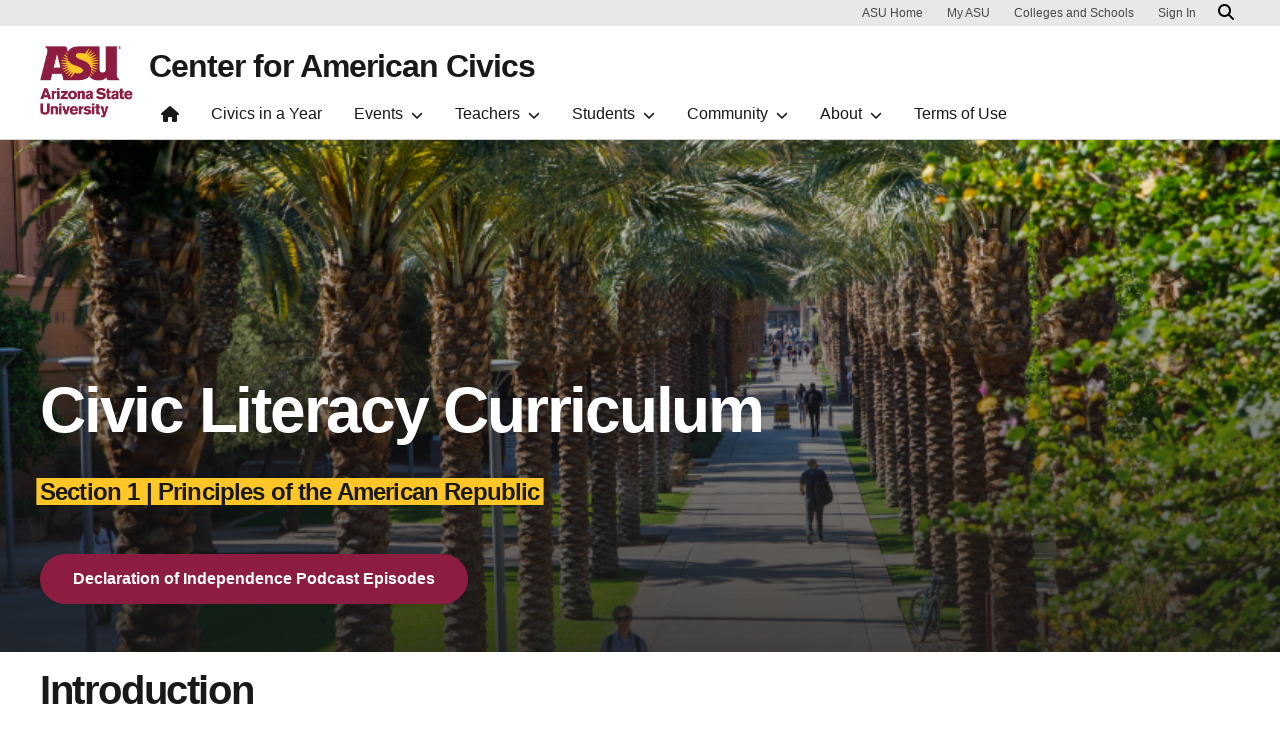

--- FILE ---
content_type: text/html; charset=UTF-8
request_url: https://civics.asu.edu/Civic-Literacy-Curriculum-Section-1?page=1
body_size: 12296
content:
<!DOCTYPE html>
<html lang="en" dir="ltr">
  <head>
    <meta charset="utf-8" />
<noscript><style>form.antibot * :not(.antibot-message) { display: none !important; }</style>
</noscript><script>window.dataLayer = window.dataLayer || [];</script>
<script>
    // Google Tag Manager - GTM-KDWN8Z
    (function(w,d,s,l,i){w[l]=w[l]||[];w[l].push({'gtm.start':
    new Date().getTime(),event:'gtm.js'});var f=d.getElementsByTagName(s)[0],
    j=d.createElement(s),dl=l!='dataLayer'?'&amp;l='+l:'';j.async=true;j.src=
    '//www.googletagmanager.com/gtm.js?id='+i+dl;f.parentNode.insertBefore(j,f);
    })(window,document,'script','dataLayer','GTM-KDWN8Z');
</script>
<link rel="canonical" href="https://civics.asu.edu/Civic-Literacy-Curriculum-Section-1" />
<meta name="Generator" content="Drupal 10 (https://www.drupal.org)" />
<meta name="MobileOptimized" content="width" />
<meta name="HandheldFriendly" content="true" />
<meta name="viewport" content="width=device-width, initial-scale=1.0" />
<link rel="icon" href="/profiles/openclas/favicon.ico" type="image/vnd.microsoft.icon" />

    <meta content="openclas:2.4.10" http-equiv="X-Name-of-Distro" name="cmsversion" />
    <title>Section 1 | Principles of the American Republic | Center for American Civics</title>
    <link rel="stylesheet" media="all" href="/sites/g/files/litvpz456/files/css/css_s5NNWUdIJzoyoFIdv2whVD0h5eifjXwM2l9RqXIpJaQ.css?delta=0&amp;language=en&amp;theme=clas10&amp;include=[base64]" />
<link rel="stylesheet" media="all" href="//cdnjs.cloudflare.com/ajax/libs/animate.css/3.7.0/animate.min.css" />
<link rel="stylesheet" media="all" href="/sites/g/files/litvpz456/files/css/css_QlMK2mtqRUN-PXdY8wOEmv1D_E59goujLLYSYE9xi2A.css?delta=2&amp;language=en&amp;theme=clas10&amp;include=[base64]" />
<link rel="stylesheet" media="all" href="/sites/g/files/litvpz456/files/css/css_YUMGF-SMwu57BoGWfBMsxkOZmqm9boOODhua74_gPjI.css?delta=3&amp;language=en&amp;theme=clas10&amp;include=[base64]" />
<link rel="stylesheet" media="all" href="/sites/g/files/litvpz456/files/css/css_l9oTnPE4ZuUdpWk4JBNYaOTFreQJZ7Dl1wPa4mN3aMo.css?delta=4&amp;language=en&amp;theme=clas10&amp;include=[base64]" />

    <script src="https://use.fontawesome.com/releases/v6.4.2/js/fontawesome.js" defer crossorigin="anonymous"></script>
<script src="https://use.fontawesome.com/releases/v6.4.2/js/brands.js" defer crossorigin="anonymous"></script>
<script src="https://use.fontawesome.com/releases/v6.4.2/js/regular.js" defer crossorigin="anonymous"></script>
<script src="https://use.fontawesome.com/releases/v6.4.2/js/v4-shims.js" defer crossorigin="anonymous"></script>
<script src="https://use.fontawesome.com/releases/v6.4.2/js/solid.js" defer crossorigin="anonymous"></script>

  </head>
  <body class="path-node page-node-type-clc-build-test">
  <div id="header-container"></div>
        
    <!-- Google Tag Manager (noscript) - GTM-KDWN8Z -->
    <noscript><iframe src="//www.googletagmanager.com/ns.html?id=GTM-KDWN8Z"
    height="0" width="0" style="display:none;visibility:hidden"></iframe>
    </noscript>
    <!-- End Google Tag Manager (noscript) - GTM-KDWN8Z -->

      <div class="dialog-off-canvas-main-canvas" data-off-canvas-main-canvas>
    
      <header>
  <div class="asu-header-site-name-wrapper">
        <div class="region region-header">
    <div id="block-clas10-asubrandheader" class="block block-asu-brand block-asu-brand-header">
  
    
      
        <!-- Cookie Consent component will be initialized in this container. -->
        <div id="ws2CookieConsentContainer" class="cookieConsentContainer"></div>
        <!-- Header component will be initialized in this container. -->
        <div id="ws2HeaderContainer"></div>
  </div>

  </div>

  </div>
  </header>
  
<main>

  
    
    <div class="forced-title">
    
  </div>

  <div class="content-top">
    
  </div>

  



  <div id="skip-to-content" class="main-container container-fluid js-quickedit-main-content">
    <div class="row"
        >

                  
      <section class="col-12 no-pad node-type-clc_build_test" aria-label="Main content">
                                                      <div class="highlighted">  <div class="region region-highlighted">
    <div data-drupal-messages-fallback class="hidden"></div>

  </div>
</div>
                  
                                      
                  
                          <a id="main-content"></a>
          <div class="main-content-wrapper ">

                                                                          <div class="region region-content">
    <div id="block-clas10-content" class="block block-system block-system-main-block">
  
    
      
<article class="node node--type-clc-build-test node--view-mode-full">

  
    

  
  <div class="node__content">
      <div  class="clas-full-width">
      <div  class="main-region">
      <div class="block block-layout-builder block-field-blocknodeclc-build-testfield-hero">
  
    
      
  <div class="field field--name-field-hero field--type-entity-reference-revisions field--label-visually_hidden">
    <div class="field__label visually-hidden">Hero</div>
          <div class="field__items">
              <div class="field__item">



    

      
          
  

        
        
            
                    
    
          <div class="uds-hero-md has-btn-row has-btn-row ">
    
              <div class="hero-overlay"></div>
      <img alt="" class="hero card-img-top" src="/sites/g/files/litvpz456/files/styles/banner_width/public/Section%201%20Hero%20.png?itok=wNueL60H">
                   <div class="content text-white">
        <p><h1>Civic Literacy Curriculum</h1><p><span class="black-on-gold"><strong>Section 1 | Principles of the American Republic</strong></span></p></p>
      </div>
                                      <div class="btn-row">
                                                                                                                                                                                                                                                                                                                                                                                                                                                <a href="https://youtube.com/playlist?list=PL81hxwmk76NfJYRGn09D99IBtVAnemszH&amp;feature=shared" data-ga-component="hero" data-ga-event="link" data-ga-action="click" data-ga-name="onclick" data-ga-type="internal link" data-ga-region="main content" data-ga-section="" data-ga-text="Declaration of Independence Podcast Episodes" class="btn btn-default btn-maroon">Declaration of Independence Podcast Episodes</a>
                                                                                          </div>
                          </div>


  </div>
              </div>
      </div>

  </div>

    </div>
    </div>
  <div  class="clas-content-width container">
      <div  class="main-region">
      <div class="block block-layout-builder block-field-blocknodeclc-build-testfield-question">
  
    
      
  <div class="clearfix text-formatted field field--name-field-question field--type-text-with-summary field--label-visually_hidden">
    <div class="field__label visually-hidden">Question</div>
              <div class="field__item"><h2>Introduction</h2><p>The two most important documents in the United States of America are the Declaration of Independence (from 1776) and the United States Constitution (from 1787). The Declaration of Independence lays out the core ideals behind and the political philosophy of the United States. The U.S. Constitution creates practical structures and rules both for the federal government and state governments.</p><p>Both the Declaration and U.S. Constitution can be read in less than an hour, and are essential reading for all citizens. Pocket versions of these texts are widely distributed by civic groups and are an especially convenient way to read them.</p><p><a class="btn btn-primary" href="https://cptl.asu.edu/civic-literacy-curriculum/section1">Section 1 Abridged Study Guide.</a></p></div>
          </div>

  </div>
<div class="block block-layout-builder block-field-blocknodeclc-build-testfield-background-information">
  
    
      
  <div class="clearfix text-formatted field field--name-field-background-information field--type-text-with-summary field--label-visually_hidden">
    <div class="field__label visually-hidden">Question Background Information</div>
              <div class="field__item"><style>
    .box {        border-left: 3px solid #FFC627;
        padding-left: 15px;
        margin-left: 5px;
         box-shadow: 2px 2px 10px #000000;
         height: 100%;
    }
</style></div>
          </div>

  </div>

    </div>
    </div>
  <div  class="clas-full-width">
      <div  class="main-region">
      <div class="block block-layout-builder block-field-blocknodeclc-build-testfield-additional-content">
  
    
      
  <div class="field field--name-field-additional-content field--type-entity-reference-revisions field--label-visually_hidden">
    <div class="field__label visually-hidden">Additional Content</div>
          <div class="field__items">
              <div class="field__item">
<div class="text-dark paragraph paragraph--type--cp-grid background-style-gray paragraph--view-mode--default">
  <div class="paragraph-inner container">

        
    
    
              
    
    
    

          

			<h2 class="field field--name-field-cp-heading field--type-string field--label-hidden section-heading field--item">
			<span>Section 1.1 The U.S. Constitution</span>
		</h2>
	
    
    <div class="row grid-content">
              <div class="col-12 col-md-4 grid-col">
            <div class="text-dark paragraph paragraph--type--cp-text paragraph--view-mode--default background-style-white box">
          <div class="paragraph-inner container">
                          <h3 class="section-heading">Q1+2: Constitutional Government</h3>
          
            <div class="clearfix text-formatted field field--name-field-cp-text field--type-text-long field--label-hidden field__item"><p>The Constitution creates the form of government we have in the United States, which is a constitutional and federal republic.</p><p><a class="btn btn-secondary" href="https://cptl.asu.edu/civic-literacy-curriulum-question-1-question-2">Questions 1 &amp; 2 Guide</a></p></div>
      
        
      </div>
      </div>

        </div>
              <div class="col-12 col-md-4 grid-col">
            <div class="text-dark paragraph paragraph--type--cp-text paragraph--view-mode--default background-style-white box">
          <div class="paragraph-inner container">
                          <h3 class="section-heading">Q3: What does the Constitution do? </h3>
          
            <div class="clearfix text-formatted field field--name-field-cp-text field--type-text-long field--label-hidden field__item"><p>Writing the Constitution was not an easy task. The Founding Fathers knew that the document they would create would shape the future of the nation. They needed to find the right balance between a federal government strong enough for the needs of a growing nation but that also protected decentralized local governance and individual rights. In setting up and defining the powers of the federal government, they created a balance of power by outlining three branches rather than just one. This prevented any one branch from taking control of the other two.</p><p><a class="btn btn-secondary" href="https://cptl.asu.edu/Civic-Literacy-Curriculum-Question-3">Question 3 Guide</a></p></div>
      
        
      </div>
      </div>

        </div>
              <div class="col-12 col-md-4 grid-col">
            <div class="text-dark paragraph paragraph--type--cp-text paragraph--view-mode--default background-style-white box">
          <div class="paragraph-inner container">
                          <h3 class="section-heading">Q4: The U.S. Constitution starts with the words “We the People.” What does “We the People” refer to? </h3>
          
            <div class="clearfix text-formatted field field--name-field-cp-text field--type-text-long field--label-hidden field__item"><p>It is always a good idea to start at the beginning. In this case, we begin with three simple words: We the People, the first three words in the U. S. Constitution. They are a reminder to all that this is a government built by the people, for the people. They are a guide, reminding every generation of Americans that it is the people who govern, not a king, queen or aristocracy.</p><p><a class="btn btn-secondary" href="https://cptl.asu.edu/Civic-Literacy-Curriculum-Question-4">Question 4 Guide</a></p></div>
      
        
      </div>
      </div>

        </div>
              <div class="col-12 col-md-4 grid-col">
            <div class="text-dark paragraph paragraph--type--cp-text paragraph--view-mode--default background-style-white box">
          <div class="paragraph-inner container">
                          <h3 class="section-heading">Q5: How are changes made to the Constitution?</h3>
          
            <div class="clearfix text-formatted field field--name-field-cp-text field--type-text-long field--label-hidden field__item"><p>The Founders wrote the Constitution to ensure that the government remained bound to its principles and promises, but they recognized that to be a lasting document, it would need to be able to change. Thus, they included Article V, which describes the process of making an “amendment”—a change or addition to the Constitution—in which Congress proposes an amendment and the states ratify it.</p><p><a class="btn btn-secondary" href="https://cptl.asu.edu/Civic-Literacy-Curriculum-Question-5">Question 5 Guide</a></p><p>&nbsp;</p></div>
      
        
      </div>
      </div>

        </div>
              <div class="col-12 col-md-4 grid-col">
            <div class="text-dark paragraph paragraph--type--cp-text paragraph--view-mode--default background-style-white box">
          <div class="paragraph-inner container">
                          <h3 class="section-heading">Q7: How many amendments does the Constitution have?</h3>
          
            <div class="clearfix text-formatted field field--name-field-cp-text field--type-text-long field--label-hidden field__item"><p>The Founders recognized that their Constitution, while carefully crafted, may need to be modified at times, and thus made it possible to change it through the Article V amendment process, which has been used 27 times.&nbsp;</p><p><a class="btn btn-secondary" href="https://cptl.asu.edu/Civic-Literacy-Curriculum-Question-7">Question 7 Guide</a></p></div>
      
        
      </div>
      </div>

        </div>
              <div class="col-12 col-md-4 grid-col">
            <div class="text-dark paragraph paragraph--type--cp-text paragraph--view-mode--default background-style-white box">
          <div class="paragraph-inner container">
                          <h3 class="section-heading">Constitution Day Lessons and Podcast!  </h3>
          
            <div class="clearfix text-formatted field field--name-field-cp-text field--type-text-long field--label-hidden field__item"><p>Did you know the US Constitution is shorter than many children's chapter books? At just 4,500 words, it's the world's shortest major constitution—yet it's shaped our nation for 230+ years. Discover more constitutional facts in our latest kid-friendly episode.</p><p>&nbsp;</p><p><a class="btn btn-secondary" href="https://www.buzzsprout.com/2501662/episodes/17661338">Podcast&nbsp;</a></p><p><a class="btn btn-secondary" href="https://docs.google.com/document/d/1NE_PfB8lEQukLoKS5ItlSbKe7sW0RI9vj3rZXMieesw/copy?usp=sharing">Constitution Lesson&nbsp;</a></p></div>
      
        
      </div>
      </div>

        </div>
          </div><!-- .row -->
  </div><!-- .container -->
</div><!-- .paragraph -->
</div>
          <div class="field__item">
<div class="text-dark paragraph paragraph--type--cp-grid background-style-white paragraph--view-mode--default">
  <div class="paragraph-inner container">

        
    
    
              
    
    
    

          

			<h2 class="field field--name-field-cp-heading field--type-string field--label-hidden section-heading field--item">
			<span>Section 1.2 The Bill of Rights</span>
		</h2>
	
    
    <div class="row grid-content">
              <div class="col-12 col-md-4 grid-col">
            <div class="text-dark paragraph paragraph--type--cp-text paragraph--view-mode--default background-style-white box">
          <div class="paragraph-inner container">
                          <h3 class="section-heading">Q6: What do we call the first ten amendments to the Constitution that protect the basic rights of people living in the United States? </h3>
          
            <div class="clearfix text-formatted field field--name-field-cp-text field--type-text-long field--label-hidden field__item"><p>The first ten amendments to the Constitution are known as the Bill of Rights and were ratified in 1791. These amendments limited federal power, both by protecting the rights of individuals and the states.</p><p><a class="btn btn-secondary" href="https://cptl.asu.edu/Civic-Literacy-Curriculum-Question-6">Question 6 Guide</a></p></div>
      
        
      </div>
      </div>

        </div>
          </div><!-- .row -->
  </div><!-- .container -->
</div><!-- .paragraph -->
</div>
          <div class="field__item">
<div class="text-dark paragraph paragraph--type--cp-grid background-style-gray paragraph--view-mode--default">
  <div class="paragraph-inner container">

        
    
    
              
    
    
    

          

			<h2 class="field field--name-field-cp-heading field--type-string field--label-hidden section-heading field--item">
			<span>Section 1.3 The Declaration of Independence</span>
		</h2>
	
    
    <div class="row grid-content">
              <div class="col-12 col-md-4 grid-col">
            <div class="text-dark paragraph paragraph--type--cp-text paragraph--view-mode--default background-style-white box">
          <div class="paragraph-inner container">
                          <h3 class="section-heading">Q8+Q9: Declaring Independence</h3>
          
            <div class="clearfix text-formatted field field--name-field-cp-text field--type-text-long field--label-hidden field__item"><p>In 1776 the Declaration of Independence announced the independence of the 13 colonies from Great Britain. This was because, according to the Declaration, humans are “endowed by their Creator” with “certain unalienable rights,” especially “life, liberty, and the pursuit of happiness,” and Great Britain was not respecting the natural rights of the colonists. The Declaration explains that the very purpose of government is to protect these rights. Furthermore, it says that the people have the right to “alter or abolish” governments to protect these rights, and even to rebel against a government that systematically and consistently violates the people’s rights.</p><p><a class="btn btn-secondary" href="https://cptl.asu.edu/Civic-Literacy-Curriculum-Question-8-Question-9">Questions 8 &amp; 9 Guide</a></p></div>
      
        
      </div>
      </div>

        </div>
              <div class="col-12 col-md-4 grid-col">
            <div class="text-dark paragraph paragraph--type--cp-text paragraph--view-mode--default background-style-white box">
          <div class="paragraph-inner container">
                          <h3 class="section-heading">Q10+11: The Declaration and Founding Ideals</h3>
          
            <div class="clearfix text-formatted field field--name-field-cp-text field--type-text-long field--label-hidden field__item"><p>While the Constitution explains how the government works, the Declaration’s political philosophy explains what makes a just government. This philosophy has inspired generations of Americans, including Abraham Lincoln, Frederick Douglass, the authors of the Seneca Falls Declaration, Carrie Chapman Catt, and Martin Luther King, Jr.</p><p><a class="btn btn-secondary" href="https://cptl.asu.edu/Civic-Literacy-Curriculum-Question-10-Question-11">Questions 10 &amp; 11 Guide</a></p></div>
      
        
      </div>
      </div>

        </div>
              <div class="col-12 col-md-4 grid-col">
            <div class="text-dark paragraph paragraph--type--cp-text paragraph--view-mode--default background-style-white box">
          <div class="paragraph-inner container">
                          <h3 class="section-heading">Declaration of Independence Podcast Episodes</h3>
          
            <div class="clearfix text-formatted field field--name-field-cp-text field--type-text-long field--label-hidden field__item"><p>Take a deep dive into the Declaration of Independence with experts!</p><p>&nbsp;</p><p><a class="btn btn-secondary" href="https://youtube.com/playlist?list=PL81hxwmk76NfJYRGn09D99IBtVAnemszH&amp;feature=shared">Podcast Playlist</a></p></div>
      
        
      </div>
      </div>

        </div>
          </div><!-- .row -->
  </div><!-- .container -->
</div><!-- .paragraph -->
</div>
          <div class="field__item">
<div class="text-dark paragraph paragraph--type--cp-grid background-style-white paragraph--view-mode--default">
  <div class="paragraph-inner container">

        
    
    
              
    
    
    

          

			<h2 class="field field--name-field-cp-heading field--type-string field--label-hidden section-heading field--item">
			<span>Section 1.4 The American Political Order</span>
		</h2>
	
    
    <div class="row grid-content">
              <div class="col-12 col-md-4 grid-col">
            <div class="text-dark paragraph paragraph--type--cp-text paragraph--view-mode--default background-style-white box">
          <div class="paragraph-inner container">
                          <h3 class="section-heading">Q12: What is the economic system in the United States? </h3>
          
            <div class="clearfix text-formatted field field--name-field-cp-text field--type-text-long field--label-hidden field__item"><p>A capitalist economy focuses on the ideas of private property and voluntary exchange. Adam Smith, a Scottish philosopher, was one of the first to put forth the idea that the market not only will regulate itself, but, if left alone, will also benefit society far more than any engineered attempt. In short, it’s a far, far better thing to let the buyers and the sellers act in their own best interests than it is to let the government control the economy (a.k.a. mercantilism).</p><p><a class="btn btn-secondary" href="https://cptl.asu.edu/Civic-Literacy-Curriculum-Question-12">Question 12 Guide</a>&nbsp;</p></div>
      
        
      </div>
      </div>

        </div>
              <div class="col-12 col-md-4 grid-col">
            <div class="text-dark paragraph paragraph--type--cp-text paragraph--view-mode--default background-style-white box">
          <div class="paragraph-inner container">
                          <h3 class="section-heading">Q13: What is the “rule of law”? </h3>
          
            <div class="clearfix text-formatted field field--name-field-cp-text field--type-text-long field--label-hidden field__item"><p>The “rule of law” is the idea that a consistent, and evenly applied set of rules, rather than the arbitrary will of those in power, binds all the members of society. These laws must be made by proper procedures and published in advance.</p><p><a class="btn btn-secondary" href="https://cptl.asu.edu/node/395"><strong>Question 13 Guide</strong></a></p></div>
      
        
      </div>
      </div>

        </div>
              <div class="col-12 col-md-4 grid-col">
            <div class="text-dark paragraph paragraph--type--cp-text paragraph--view-mode--default background-style-white box">
          <div class="paragraph-inner container">
                          <h3 class="section-heading">Q14: Which document did not influence the US Constitution?</h3>
          
            <div class="clearfix text-formatted field field--name-field-cp-text field--type-text-long field--label-hidden field__item"><p>The most direct and best-known influences on the U.S. Constitution were the Declaration of Independence and the Articles of Confederation, but they also built on many previous colonial documents such as the Mayflower Compact and the Virginia Declaration of Rights.</p><p><a class="btn btn-secondary" href="https://cptl.asu.edu/Civic-Literacy-Curriculum-Question-14">Question 14 Guide</a></p></div>
      
        
      </div>
      </div>

        </div>
              <div class="col-12 col-md-4 grid-col">
            <div class="text-dark paragraph paragraph--type--cp-text paragraph--view-mode--default background-style-white box">
          <div class="paragraph-inner container">
                          <h3 class="section-heading">Q15: There are three branches of government: why?</h3>
          
            <div class="clearfix text-formatted field field--name-field-cp-text field--type-text-long field--label-hidden field__item"><p>The Constitution uses multiple techniques to guarantee liberty. In addition to federalism, constitutional rights, and elections, it also divides power and creates checks among the three branches of the federal government.</p><p><a class="btn btn-secondary" href="https://cptl.asu.edu/Civic-Literacy-Curriculum-Question-15">Question 15 Guide</a></p></div>
      
        
      </div>
      </div>

        </div>
          </div><!-- .row -->
  </div><!-- .container -->
</div><!-- .paragraph -->
</div>
              </div>
      </div>

  </div>
<div class="block block-layout-builder block-field-blocknodeclc-build-testfield-videostest">
  
    
      
  <div class="field field--name-field-videostest field--type-entity-reference-revisions field--label-visually_hidden">
    <div class="field__label visually-hidden">videostest</div>
          <div class="field__items">
              <div class="field__item">	<div class="text-dark paragraph paragraph--type--cp-view-reference paragraph--view-mode--default background-style-gray">
		<div class="paragraph-inner container">
												

			<h2 class="field field--name-field-cp-heading field--type-string field--label-hidden section-heading field--item">
			<span>Related videos</span>
		</h2>
	
            <div class="field field--name-field-cp-view field--type-entity-reference field--label-hidden field__item"><div class="views-element-container block block-views block-views-blockclc-section-1-videos-block-1" id="block-views-block-clc-section-1-videos-block-1">
  
      <h2>Section 1 Videos</h2>
    
      <div region="paragraph_blocks"><div class="view view-clc-section-1-videos view-id-clc_section_1_videos view-display-id-block_1 js-view-dom-id-34c3531c3a053db7f4faafa380d985dcfc047a3de0bcdff0809c833c469893f1">
  
    
      <div class="view-header">
      <style>
.button {
color: #FFFFFF;
background-color: #8C1D40;
font-weight:bold;
align-content: center;
}

.view-filters {
padding-right: 15px;
    padding-left: 15px;
padding-bottom: 15px;
padding-top: 15px;
background-color: #ededed;
}
.views-view-grid .row {
padding-top: 36px;
    padding-bottom: 36px;
align: center;
}
.views-exposed-form .form-inline .form-group {
display:block;
padding-right: 36px;
align-self: flex-end;
}
.views-exposed-form .form-inline .form-group label {
font-weight: bold;
    text-align: left;
    align-items: start;
    justify-content: left;
    -webkit-box-align: start;
    -webkit-align-items: start;
    -ms-flex-align: center;
    -webkit-box-pack: start;
    -webkit-justify-content: left;
    -ms-flex-pack: left;
    justify-content: left;
}
#edit-actions {
    align-self: flex-end;
}
.block-title {
visibility: hidden;
}

.video-title {
font-family: arial;
font-weight: bold;
font-size: 20px;
color: #5C6670;
}

.video-title-wrapper {
background-color: #FFFFFF ;
text-align: left;
padding-left: 12px;
padding-right: 12px;
padding-bottom: 12px;
padding-top:12px;
border-bottom: 3px #FFC627 solid;
}

.section-body {
background-color: #ededed;
text-align: left;
padding-left: 12px;
padding-right: 12px;
padding-top:6px;
padding-bottom:8px;
 display: block;
height: 100%;
}

.section-copy {
font-family: arial;
font-weight: bold;
font-size: 15px;
color: #8c1d40;
}

.section-field {
font-family: arial;
font-weight: bold;
font-size: 17px;
color: #5C6670;
}

.card {
box-shadow: 5px 6px 8px #888888;
padding: 0px;
height: 100%
}

</style>
    </div>
      
      <div class="view-content">
      
  
  
  


<div class="views-view-grid horizontal columns gridcols-3 clearfix clasgrid">

  <div class="row ">
                <div class="col col-12  col-lg-4 gridcol-1">
        <div class="clasgrid-item-wrapper   card">
                  <div class="views-field views-field-field-video-embed"><div class="field-content"><div class="video-embed-field-provider-youtube video-embed-field-responsive-video"><iframe width="854" height="480" frameborder="0" allowfullscreen="allowfullscreen" src="https://www.youtube.com/embed/4fzcnQxsT-8?autoplay=0&amp;start=0&amp;rel=0"></iframe>
</div>
</div></div><div class="views-field views-field-title video-title-wrapper"><span class="field-content video-title">Requirements for making amendments</span></div><div class="views-field views-field-field-section section-body"><span class="views-label views-label-field-section section-copy">Civic Literacy Curriculum Section: </span><div class="field-content section-field">Principles of the American Republic</div></div>
                </div>
      </div>
                <div class="col col-12  col-lg-4 gridcol-2">
        <div class="clasgrid-item-wrapper   card">
                  <div class="views-field views-field-field-video-embed"><div class="field-content"><div class="video-embed-field-provider-youtube video-embed-field-responsive-video"><iframe width="854" height="480" frameborder="0" allowfullscreen="allowfullscreen" src="https://www.youtube.com/embed/PdmEdeY9tDA?autoplay=0&amp;start=0&amp;rel=0"></iframe>
</div>
</div></div><div class="views-field views-field-title video-title-wrapper"><span class="field-content video-title">Sellers responding to buyers</span></div><div class="views-field views-field-field-section section-body"><span class="views-label views-label-field-section section-copy">Civic Literacy Curriculum Section: </span><div class="field-content section-field">Principles of the American Republic</div></div>
                </div>
      </div>
                <div class="col col-12  col-lg-4 gridcol-3">
        <div class="clasgrid-item-wrapper   card">
                  <div class="views-field views-field-field-video-embed"><div class="field-content"><div class="video-embed-field-provider-youtube video-embed-field-responsive-video"><iframe width="854" height="480" frameborder="0" allowfullscreen="allowfullscreen" src="https://www.youtube.com/embed/I3zrrlYA03c?autoplay=0&amp;start=0&amp;rel=0"></iframe>
</div>
</div></div><div class="views-field views-field-title video-title-wrapper"><span class="field-content video-title">Starting a new country</span></div><div class="views-field views-field-field-section section-body"><span class="views-label views-label-field-section section-copy">Civic Literacy Curriculum Section: </span><div class="field-content section-field">Principles of the American Republic</div></div>
                </div>
      </div>
                <div class="col col-12  col-lg-4 gridcol-4">
        <div class="clasgrid-item-wrapper   card">
                  <div class="views-field views-field-field-video-embed"><div class="field-content"><div class="video-embed-field-provider-youtube video-embed-field-responsive-video"><iframe width="854" height="480" frameborder="0" allowfullscreen="allowfullscreen" src="https://www.youtube.com/embed/dPzroZI5wMk?autoplay=0&amp;start=0&amp;rel=0"></iframe>
</div>
</div></div><div class="views-field views-field-title video-title-wrapper"><span class="field-content video-title">Supply and demand</span></div><div class="views-field views-field-field-section section-body"><span class="views-label views-label-field-section section-copy">Civic Literacy Curriculum Section: </span><div class="field-content section-field">Principles of the American Republic</div></div>
                </div>
      </div>
                <div class="col col-12  col-lg-4 gridcol-5">
        <div class="clasgrid-item-wrapper   card">
                  <div class="views-field views-field-field-video-embed"><div class="field-content"><div class="video-embed-field-provider-youtube video-embed-field-responsive-video"><iframe width="854" height="480" frameborder="0" allowfullscreen="allowfullscreen" src="https://www.youtube.com/embed/CXLrZcaSI4g?autoplay=0&amp;start=0&amp;rel=0"></iframe>
</div>
</div></div><div class="views-field views-field-title video-title-wrapper"><span class="field-content video-title">The Constitution</span></div><div class="views-field views-field-field-section section-body"><span class="views-label views-label-field-section section-copy">Civic Literacy Curriculum Section: </span><div class="field-content section-field">Principles of the American Republic</div></div>
                </div>
      </div>
                <div class="col col-12  col-lg-4 gridcol-6">
        <div class="clasgrid-item-wrapper   card">
                  <div class="views-field views-field-field-video-embed"><div class="field-content"><div class="video-embed-field-provider-youtube video-embed-field-responsive-video"><iframe width="854" height="480" frameborder="0" allowfullscreen="allowfullscreen" src="https://www.youtube.com/embed/WoJ4ijNZi3I?autoplay=0&amp;start=0&amp;rel=0"></iframe>
</div>
</div></div><div class="views-field views-field-title video-title-wrapper"><span class="field-content video-title">The desire to protect basic rights</span></div><div class="views-field views-field-field-section section-body"><span class="views-label views-label-field-section section-copy">Civic Literacy Curriculum Section: </span><div class="field-content section-field">Principles of the American Republic</div></div>
                </div>
      </div>
                <div class="col col-12  col-lg-4 gridcol-7">
        <div class="clasgrid-item-wrapper   card">
                  <div class="views-field views-field-field-video-embed"><div class="field-content"><div class="video-embed-field-provider-youtube video-embed-field-responsive-video"><iframe width="854" height="480" frameborder="0" allowfullscreen="allowfullscreen" src="https://www.youtube.com/embed/nm72jVoj-vk?autoplay=0&amp;start=0&amp;rel=0"></iframe>
</div>
</div></div><div class="views-field views-field-title video-title-wrapper"><span class="field-content video-title">The power to change</span></div><div class="views-field views-field-field-section section-body"><span class="views-label views-label-field-section section-copy">Civic Literacy Curriculum Section: </span><div class="field-content section-field">Principles of the American Republic</div></div>
                </div>
      </div>
                <div class="col col-12  col-lg-4 gridcol-8">
        <div class="clasgrid-item-wrapper   card">
                  <div class="views-field views-field-field-video-embed"><div class="field-content"><div class="video-embed-field-provider-youtube video-embed-field-responsive-video"><iframe width="854" height="480" frameborder="0" allowfullscreen="allowfullscreen" src="https://www.youtube.com/embed/bXcmM2D2fiM?autoplay=0&amp;start=0&amp;rel=0"></iframe>
</div>
</div></div><div class="views-field views-field-title video-title-wrapper"><span class="field-content video-title">The purpose of amendments</span></div><div class="views-field views-field-field-section section-body"><span class="views-label views-label-field-section section-copy">Civic Literacy Curriculum Section: </span><div class="field-content section-field">Principles of the American Republic</div></div>
                </div>
      </div>
                <div class="col col-12  col-lg-4 gridcol-9">
        <div class="clasgrid-item-wrapper   card">
                  <div class="views-field views-field-field-video-embed"><div class="field-content"><div class="video-embed-field-provider-youtube video-embed-field-responsive-video"><iframe width="854" height="480" frameborder="0" allowfullscreen="allowfullscreen" src="https://www.youtube.com/embed/68NevGEmadk?autoplay=0&amp;start=0&amp;rel=0"></iframe>
</div>
</div></div><div class="views-field views-field-title video-title-wrapper"><span class="field-content video-title">The road to voter equality</span></div><div class="views-field views-field-field-section section-body"><span class="views-label views-label-field-section section-copy">Civic Literacy Curriculum Section: </span><div class="field-content section-field">Principles of the American Republic</div></div>
                </div>
      </div>
                <div class="col col-12  col-lg-4 gridcol-10">
        <div class="clasgrid-item-wrapper   card">
                  <div class="views-field views-field-field-video-embed"><div class="field-content"><div class="video-embed-field-provider-youtube video-embed-field-responsive-video"><iframe width="854" height="480" frameborder="0" allowfullscreen="allowfullscreen" src="https://www.youtube.com/embed/yN_5iZk72SI?autoplay=0&amp;start=0&amp;rel=0"></iframe>
</div>
</div></div><div class="views-field views-field-title video-title-wrapper"><span class="field-content video-title">The supreme law of the land</span></div><div class="views-field views-field-field-section section-body"><span class="views-label views-label-field-section section-copy">Civic Literacy Curriculum Section: </span><div class="field-content section-field">Principles of the American Republic</div></div>
                </div>
      </div>
                <div class="col col-12  col-lg-4 gridcol-11">
        <div class="clasgrid-item-wrapper   card">
                  <div class="views-field views-field-field-video-embed"><div class="field-content"><div class="video-embed-field-provider-youtube video-embed-field-responsive-video"><iframe width="854" height="480" frameborder="0" allowfullscreen="allowfullscreen" src="https://www.youtube.com/embed/uU138Rv623o?autoplay=0&amp;start=0&amp;rel=0"></iframe>
</div>
</div></div><div class="views-field views-field-title video-title-wrapper"><span class="field-content video-title">The United State&#039;s economic system</span></div><div class="views-field views-field-field-section section-body"><span class="views-label views-label-field-section section-copy">Civic Literacy Curriculum Section: </span><div class="field-content section-field">Principles of the American Republic</div></div>
                </div>
      </div>
                <div class="col col-12  col-lg-4 gridcol-12">
        <div class="clasgrid-item-wrapper   card">
                  <div class="views-field views-field-field-video-embed"><div class="field-content"><div class="video-embed-field-provider-youtube video-embed-field-responsive-video"><iframe width="854" height="480" frameborder="0" allowfullscreen="allowfullscreen" src="https://www.youtube.com/embed/BjKQtcniCyM?autoplay=0&amp;start=0&amp;rel=0"></iframe>
</div>
</div></div><div class="views-field views-field-title video-title-wrapper"><span class="field-content video-title">Who controls businesses</span></div><div class="views-field views-field-field-section section-body"><span class="views-label views-label-field-section section-copy">Civic Literacy Curriculum Section: </span><div class="field-content section-field">Principles of the American Republic</div></div>
                </div>
      </div>
      </div>



</div>

    </div>
  
        <nav class="pager" role="navigation" aria-labelledby="pagination-heading">
    <h4 id="pagination-heading" class="pager__heading visually-hidden">Pagination</h4>
    <ul class="pager__items js-pager__items">
              <li class="pager__item pager__item--previous">
          <a href="/Civic-Literacy-Curriculum-Section-1?page=0" title="Go to previous page" rel="prev">
            <span class="visually-hidden">Previous page</span>
            <span aria-hidden="true">‹‹</span>
          </a>
        </li>
                    <li class="pager__item is-active">
          Page 2        </li>
                    <li class="pager__item pager__item--next">
          <a href="/Civic-Literacy-Curriculum-Section-1?page=2" title="Go to next page" rel="next">
            <span class="visually-hidden">Next page</span>
            <span aria-hidden="true">››</span>
          </a>
        </li>
          </ul>
  </nav>

          </div>
</div>

  </div>
</div>
      
									</div>
	</div>
</div>
              </div>
      </div>

  </div>

    </div>
    </div>
  <div  class="clas-content-width container">
      <div  class="main-region">
      <nav role="navigation" aria-labelledby="-menu" class="block block-menu navigation menu--civic-literacy-curriculum-menu">
      
  <h2 id="-menu">Civic Literacy Curriculum Menu</h2>
  

        
              <ul class="menu">
                    <li class="menu-item">
        <a href="https://cptl.asu.edu/full-curriculum">Home</a>
              </li>
                <li class="menu-item">
        <a href="https://civics.asu.edu/arizona">Arizona Government and History Lessons</a>
              </li>
                <li class="menu-item">
        <a href="https://civics.asu.edu/Civic-Literacy-Curriculum-Section-1">Section 1 - Principles of the American Republic</a>
              </li>
                <li class="menu-item">
        <a href="https://cptl.asu.edu/Civic-Literacy-Curriculum-Section-2">Section 2 - Systems of Government</a>
              </li>
                <li class="menu-item">
        <a href="https://cptl.asu.edu/Civic-Literacy-Curriculum-Section-3">Section 3 - Rights and Responsibilities</a>
              </li>
                <li class="menu-item">
        <a href="https://cptl.asu.edu/Civic-Literacy-Curriculum-Section-4">Section 4 - Colonial Period and Independence</a>
              </li>
                <li class="menu-item">
        <a href="https://cptl.asu.edu/Civic-Literacy-Curriculum-Section-5">Section 5 - The 1800s</a>
              </li>
                <li class="menu-item">
        <a href="https://cptl.asu.edu/Civic-Literacy-Curriculum-Section-6">Section 6 - Recent American History</a>
              </li>
                <li class="menu-item">
        <a href="https://cptl.asu.edu/Civic-Literacy-Curriculum-Section-7">Section 7 - Geography, Symbols, and Holidays</a>
              </li>
        </ul>
  

  </nav>

    </div>
    </div>
  <div  class="clas-full-width">
      <div  class="main-region">
      
    </div>
    </div>

  </div>

</article>

  </div>

  </div>

                                        </div>

                    </section>

                  
            

    </div>
  </div>



</main>

      <footer class="footer">
        <div class="region region-footer">
    <div id="block-clas10-megafooterblock" class="block block-clas-megafooter block-megafooter-block">
  
    
      <div class="megafooter"><div class="wrapper" id="wrapper-endorsed-footer"><div class="container" id="endorsed-footer"><div class="row"><div class="col-md" id="endorsed-logo"><img alt="The Center for American Civics" src="/sites/g/files/litvpz456/files/ASU_The_Center_for_American_Civics_2_Horiz_RGB_White_150ppi.png" /></div><div class="col-md" id="social-media"><nav class="nav" aria-label="Social Media"><a class='nav-link' href='https://www.facebook.com/asucivics/' title="Facebook"><span class='sr-only'>Facebook</span>
      <i class='fab fab fa-facebook-square' aria-hidden='true'></i></a><a class='nav-link' href='https://twitter.com/ASUCivics' title="X/Twitter"><span class='sr-only'>X/Twitter</span>
      <i class='fab fab fa-square-x-twitter' aria-hidden='true'></i></a><a class='nav-link' href='https://www.linkedin.com/company/asucivics' title="LinkedIn"><span class='sr-only'>LinkedIn</span>
      <i class='fab fab fa-linkedin' aria-hidden='true'></i></a><a class='nav-link' href='https://www.youtube.com/channel/UC1BGuHxo-ibv3hZoT4heuAw/featured' title="YouTube"><span class='sr-only'>YouTube</span>
      <i class='fab fab fa-youtube-square' aria-hidden='true'></i></a><a class='nav-link' href='https://www.instagram.com/asucivics' title="Instagram"><span class='sr-only'>Instagram</span>
      <i class='fab fab fa-instagram-square' aria-hidden='true'></i></a><a class='nav-link' href='https://www.pinterest.com/ASUCivics/' title="Pinterest"><span class='sr-only'>Pinterest</span>
      <i class='fab fab fa-pinterest-square' aria-hidden='true'></i></a></nav></div></div></div></div><div class="wrapper" id="wrapper-footer-columns"><nav aria-label="Footer"><div class="container text-light" id="footer-columns"><div class="row"><div class="col-xl" id="info-column"><div class="unit-name fs-6 fw-bold mb-1">Center for American Civics</div><div class="clas-unit-line">A unit of<br /><a href="https://thecollege.asu.edu">The College of Liberal Arts and Sciences</a></div><p class="contact-link"><a href="https://civics.asu.edu/Contact-Us">Contact us</a></p><p class="contribute-button"><a class="btn btn-small btn-gold" href="https://civics.asu.edu/give/civics">Support ASU</a></p></div><div class="col-xl flex-footer"><div class="card accordion-item desktop-disable-xl"><div class="accordion-header"><div class="h5"><a id="" class="collapsed" data-bs-toggle="collapse" href="#footer-link-col" role="button" aria-controls="footer-link-col">About<span class="fas fa-chevron-up"></span></a></div></div><div id="footer-link-col" class="collapse accordion-body">
                      <a href="https://cptl.asu.edu/about" class="nav-link" title="Meet the Team">Meet the Team</a>
              

</div></div></div><div class="col-xl flex-footer"><div class="card accordion-item desktop-disable-xl"><div class="accordion-header"><div class="h5"><a id="" class="collapsed" data-bs-toggle="collapse" href="#footer-link-col--2" role="button" aria-controls="footer-link-col--2">Programs<span class="fas fa-chevron-up"></span></a></div></div><div id="footer-link-col--2" class="collapse accordion-body">
                      <a href="https://cptl.asu.edu/civic-leadership-institute" class="nav-link" title="Civic Leadership Institute">Civic Leadership Institute</a>
                          <a href="https://cptl.asu.edu/veterans-inspiring-patriotism" class="nav-link" title="Veterans Inspiring Patriotism">Veterans Inspiring Patriotism</a>
              

</div></div></div><div class="col-xl flex-footer"><div class="card accordion-item desktop-disable-xl"><div class="accordion-header"><div class="h5"><a id="" class="collapsed" data-bs-toggle="collapse" href="#footer-link-col--3" role="button" aria-controls="footer-link-col--3">Resources<span class="fas fa-chevron-up"></span></a></div></div><div id="footer-link-col--3" class="collapse accordion-body">
                      <a href="/node/532" class="nav-link" title="Terms of Use">Terms of Use</a>
                          <a href="/azconstitution" class="nav-link" title="Arizona Constitution Project">Arizona Constitution Project</a>
                          <a href="https://cptl.asu.edu/civic-literacy-curriculum" class="nav-link" title="Civic Literacy Curriculum">Civic Literacy Curriculum</a>
              

</div></div></div></div></div></nav></div></div>
  </div>
<div id="block-clas-footer-block-2" class="block block-clas-footer block-clas-footer-block" data-elastic-exclude="data-elastic-exclude">
  
    
          <div class="wrapper" id="wrapper-footer-innovation">
      <div class="container" id="footer-innovation">
        <div class="row">
          <div class="col">
            <div class="d-flex footer-innovation-links">
              <a class="img-link" href="https://www.asu.edu/rankings">
                <img src="/profiles/openclas/modules/custom/clas_footer/images/footer-rank.png" alt="Repeatedly ranked #1 for innovation, sustainability, and global impact">
              </a>
              <nav class="nav" aria-label="University Services">
                <a class="nav-link" href="https://www.asu.edu/about/locations-maps" data-ga-footer-type="internal link" data-ga-footer-section="secondary footer" data-ga-footer="maps and locations" data-ga-footer-component="">Maps and Locations</a>
                <a class="nav-link" href="https://cfo.asu.edu/applicant" data-ga-footer-type="internal link" data-ga-footer-section="secondary footer" data-ga-footer="jobs" data-ga-footer-component="">Jobs</a>
                <a class="nav-link" href="https://search.asu.edu/?search-tabs=web_dir_faculty_staff" data-ga-footer-type="internal link" data-ga-footer-section="secondary footer" data-ga-footer="directory" data-ga-footer-component="">Directory</a>
                <a class="nav-link" href="https://www.asu.edu/about/contact" data-ga-footer-type="internal link" data-ga-footer-section="secondary footer" data-ga-footer="contact asu" data-ga-footer-component="">Contact ASU</a>
                <a class="nav-link" href="https://my.asu.edu" data-ga-footer-type="internal link" data-ga-footer-section="secondary footer" data-ga-footer="my asu" data-ga-footer-component="">My ASU</a>
              </nav>
            </div>
          </div>
        </div>
      </div>
    </div>

    <div class="wrapper" id="wrapper-footer-colophon">
      <div class="container" id="footer-colophon">
        <div class="row">
          <div class="col">
          <div class="footer-legal-links">
            <nav class="nav colophon" aria-label="University Legal and Compliance">
            <a class="nav-link" href="https://www.asu.edu/about/copyright-trademark" data-ga-footer-type="internal link" data-ga-footer-section="tertiary footer" data-ga-footer="copyright and trademark" data-ga-footer-component="">Copyright and Trademark</a>
            <a class="nav-link" href="https://accessibility.asu.edu/report" data-ga-footer-type="internal link" data-ga-footer-section="tertiary footer" data-ga-footer="accessibility" data-ga-footer-component="">Accessibility</a>
            <a class="nav-link" href="https://www.asu.edu/about/privacy" data-ga-footer-type="internal link" data-ga-footer-section="tertiary footer" data-ga-footer="privacy" data-ga-footer-component="">Privacy</a>
            <a class="nav-link" href="https://www.asu.edu/about/terms-of-use" data-ga-footer-type="internal link" data-ga-footer-section="tertiary footer" data-ga-footer="terms of use" data-ga-footer-component="">Terms of Use</a>
            <a class="nav-link" href="https://www.asu.edu/emergency" data-ga-footer-type="internal link" data-ga-footer-section="tertiary footer" data-ga-footer="emergency" data-ga-footer-component="">Emergency</a>
          </div>
          </div>
        </div>
      </div>
    </div><!-- Google Tag Manager -->
    <script>(function(w,d,s,l,i){w[l]=w[l]||[];w[l].push({'gtm.start':
    new Date().getTime(),event:'gtm.js'});var f=d.getElementsByTagName(s)[0],
    j=d.createElement(s),dl=l!='dataLayer'?'&l='+l:'';j.async=true;j.src=
    'https://www.googletagmanager.com/gtm.js?id='+i+dl;f.parentNode.insertBefore(j,f);
    })(window,document,'script','dataLayer','GTM-KDWN8Z');</script>
    <!-- End Google Tag Manager --><!-- Google Tag Manager (noscript) -->
<noscript><iframe src="https://www.googletagmanager.com/ns.html?id=GTM-KDWN8Z"
height="0" width="0" style="display:none;visibility:hidden"></iframe></noscript>
<!-- End Google Tag Manager (noscript) -->
  </div>

  </div>

    </footer>
  
  </div>

    
    <script type="application/json" data-drupal-selector="drupal-settings-json">{"path":{"baseUrl":"\/","pathPrefix":"","currentPath":"node\/381","currentPathIsAdmin":false,"isFront":false,"currentLanguage":"en","currentQuery":{"page":"1"}},"pluralDelimiter":"\u0003","suppressDeprecationErrors":true,"ajaxPageState":{"libraries":"[base64]","theme":"clas10","theme_token":null},"ajaxTrustedUrl":[],"views":{"ajax_path":"\/views\/ajax","ajaxViews":{"views_dom_id:34c3531c3a053db7f4faafa380d985dcfc047a3de0bcdff0809c833c469893f1":{"view_name":"clc_section_1_videos","view_display_id":"block_1","view_args":"","view_path":"\/node\/381","view_base_path":null,"view_dom_id":"34c3531c3a053db7f4faafa380d985dcfc047a3de0bcdff0809c833c469893f1","pager_element":0}}},"asu_brand":{"props":{"baseUrl":"","title":"Center for American Civics","parentOrg":"","parentOrgUrl":"","expandOnHover":0,"loginLink":"\/caslogin","logoutLink":"\/caslogout","loggedIn":false,"userName":"","navTree":[{"href":"\/","text":"Home","items":"","buttons":"","type":"icon-home","class":"home"},{"href":"\/America250","text":"Civics in a Year","items":"","buttons":""},{"href":"\/events","text":"Events","items":[[{"href":"\/cli","text":"Civic Leadership Institute","type":null,"children":[]},{"href":"\/bootcamp2025","text":"Civics Bootcamp 2026","type":null,"children":[]},{"href":"\/events","text":"Educator Workshops","type":null,"children":[]},{"href":"\/pd","text":"Free PD for Schools and Districts","type":null,"children":[]}]],"buttons":""},{"href":"","text":"Teachers","items":[[{"href":"https:\/\/civics.asu.edu\/civic-literacy-curriculum","text":"Civic Literacy Curriculum","type":null,"children":[{"href":"https:\/\/cptl.asu.edu\/full-curriculum","text":"Civic Literacy Curriculum Full Curriculum","type":null},{"href":"https:\/\/cptl.asu.edu\/civic-literacy-study-guides","text":"Civic Literacy Curriculum Abridged Study Guides","type":null},{"href":"\/civic-literacy-curriculum-videos-section-1","text":"Civic Literacy Curriculum Videos","type":null},{"href":"\/full-curriculum","text":"Civic Literacy Curriculum Full Curriculum","type":null}]},{"href":"https:\/\/azciviced.buzzsprout.com\/","text":"Podcasts","type":null,"children":[]},{"href":"\/azconstitution","text":"Arizona Constitution Project","type":null,"children":[{"href":"\/az-constitution-introduction","text":"An Introduction to Federalism and the Arizona Constitution","type":null},{"href":"https:\/\/cptl.asu.edu\/arizona-constitution\/1912-edition","text":"1912 Edition","type":null},{"href":"https:\/\/cptl.asu.edu\/arizona-constitution\/abridged","text":"Abridged Edition","type":null},{"href":"\/digital-constitution","text":"The Unabridged Arizona Constitution","type":null}]},{"href":"\/arizona","text":"Arizona Government and History Lessons","type":null,"children":[]},{"href":"\/blog","text":"Blog","type":null,"children":[]},{"href":"\/civic-classics-collection","text":"Civic Classics Collection Virtual Guide","type":null,"children":[]},{"href":"\/resources","text":"Additional Resources","type":null,"children":[]}]],"buttons":""},{"href":"","text":"Students","items":[[{"href":"\/civic-classics-collection","text":"Civics Classics Collection Virtual Guide","type":null,"children":[]},{"href":"\/azconstitution","text":"Arizona Constitution Project","type":null,"children":[]},{"href":"\/civic-literacy-curriculum","text":"Civic Literacy Curriculum","type":null,"children":[]},{"href":"https:\/\/scetl.asu.edu\/CivEd","text":"The CivEd Project","type":null,"children":[]}]],"buttons":""},{"href":"","text":"Community","items":[[{"href":"\/civic-classics-collection","text":"Civics Classic Collection Virtual Guide","type":null,"children":[]},{"href":"\/azconstitution","text":"Arizona Constitution Project","type":null,"children":[]},{"href":"\/veterans-inspiring-patriotism","text":"Veterans Inspiring Patriotism","type":null,"children":[]},{"href":"https:\/\/azciviced.buzzsprout.com\/","text":"Podcasts","type":null,"children":[]}]],"buttons":""},{"href":"","text":"About","items":[[{"href":"\/about\/team","text":"The Civics Team","type":null,"children":[]},{"href":"\/about","text":"About the Center","type":null,"children":[]},{"href":"\/Contact-Us","text":"Contact","type":null,"children":[]},{"href":"\/give\/center-for-political-thought-and-leadership","text":"Support Civics","type":null,"children":[]}]],"buttons":""},{"href":"\/node\/532","text":"Terms of Use","items":"","buttons":""}],"logo":{"alt":"Arizona State University","title":"ASU home page","src":"\/profiles\/openclas\/modules\/asu\/asu_brand\/node_modules\/@asu\/component-header\/dist\/assets\/img\/arizona-state-university-logo-vertical.png","mobileSrc":"\/profiles\/openclas\/modules\/asu\/asu_brand\/node_modules\/@asu\/component-header\/dist\/assets\/img\/arizona-state-university-logo.png","brandLink":"https:\/\/www.asu.edu"},"searchUrl":"https:\/\/search.asu.edu\/search","site":"civics.asu.edu"},"cookie_consent":0},"is_admin":false,"user":{"uid":0,"permissionsHash":"f716feca2648cb881bea46c655882cd62f1950c4b0cf96f92b58362b5ba9273d"}}</script>
<script src="/core/assets/vendor/jquery/jquery.min.js?v=3.7.1"></script>
<script src="/core/assets/vendor/once/once.min.js?v=1.0.1"></script>
<script src="/core/misc/drupalSettingsLoader.js?v=10.4.3"></script>
<script src="/core/misc/drupal.js?v=10.4.3"></script>
<script src="/core/misc/drupal.init.js?v=10.4.3"></script>
<script src="/profiles/openclas/modules/asu/asu_react_integration/node_modules/react/umd/react.production.min.js?v=1.x"></script>
<script src="/profiles/openclas/modules/asu/asu_react_integration/node_modules/react-dom/umd/react-dom.production.min.js?v=1.x"></script>
<script src="/core/assets/vendor/tabbable/index.umd.min.js?v=6.2.0"></script>
<script src="/profiles/openclas/modules/asu/asu_brand/node_modules/%40asu/component-header/dist/vendor.umd.js?v=1.3.1"></script>
<script src="/profiles/openclas/modules/asu/asu_brand/node_modules/%40asu/component-header/dist/asuHeader.umd.js?v=1.3.1"></script>
<script src="/profiles/openclas/modules/asu/asu_brand/node_modules/%40asu/component-cookie-consent/dist/vendor.umd.js?v=1.3.1"></script>
<script src="/profiles/openclas/modules/asu/asu_brand/node_modules/%40asu/component-cookie-consent/dist/asuCookieConsent.umd.js?v=1.3.1"></script>
<script src="/profiles/openclas/modules/asu/asu_brand/js/asu_brand.header.js?v=1.3.1"></script>
<script src="/profiles/openclas/modules/asu/asu_react_core/node_modules/%40asu/components-core/dist/libCore.umd.js?v=0.0.1"></script>
<script src="/profiles/openclas/modules/custom/clas_megafooter/js/megafooter.js?t7hgzg"></script>
<script src="/core/assets/vendor/loadjs/loadjs.min.js?v=4.3.0"></script>
<script src="/profiles/openclas/themes/clas10/js/react.production.min.js?v=10.4.3"></script>
<script src="/profiles/openclas/themes/clas10/js/react-dom.production.min.js?v=10.4.3"></script>
<script src="/profiles/openclas/themes/clas10/js/global-header.js?v=10.4.3"></script>
<script src="//cdnjs.cloudflare.com/ajax/libs/popper.js/2.9.2/umd/popper.min.js"></script>
<script src="//cdn.jsdelivr.net/npm/bootstrap@5.3.2/dist/js/bootstrap.bundle.min.js"></script>
<script src="/profiles/openclas/themes/clas10/js/clas10.js?v=10.4.3"></script>
<script src="/profiles/openclas/themes/clas10/js/data-layer.js?v=10.4.3"></script>
<script src="/profiles/openclas/modules/custom/clas_paragraphs/js/cp_scroll_animations.js?t7hgzg"></script>
<script src="/core/misc/jquery.form.js?v=4.3.0"></script>
<script src="/core/misc/progress.js?v=10.4.3"></script>
<script src="/core/misc/debounce.js?v=10.4.3"></script>
<script src="/core/misc/announce.js?v=10.4.3"></script>
<script src="/core/misc/message.js?v=10.4.3"></script>
<script src="/core/misc/ajax.js?v=10.4.3"></script>
<script src="/core/modules/views/js/base.js?v=10.4.3"></script>
<script src="/core/modules/views/js/ajax_view.js?v=10.4.3"></script>

    <script>window.addEventListener('load', function () {window.initDataLayer();})</script>
  <script defer src="https://static.cloudflareinsights.com/beacon.min.js/vcd15cbe7772f49c399c6a5babf22c1241717689176015" integrity="sha512-ZpsOmlRQV6y907TI0dKBHq9Md29nnaEIPlkf84rnaERnq6zvWvPUqr2ft8M1aS28oN72PdrCzSjY4U6VaAw1EQ==" data-cf-beacon='{"rayId":"9c33dde8bd584440","version":"2025.9.1","serverTiming":{"name":{"cfExtPri":true,"cfEdge":true,"cfOrigin":true,"cfL4":true,"cfSpeedBrain":true,"cfCacheStatus":true}},"token":"277cfcd0c61a45a28a0965fee3339e35","b":1}' crossorigin="anonymous"></script>
</body>
</html>


--- FILE ---
content_type: text/css
request_url: https://civics.asu.edu/sites/g/files/litvpz456/files/css/css_s5NNWUdIJzoyoFIdv2whVD0h5eifjXwM2l9RqXIpJaQ.css?delta=0&language=en&theme=clas10&include=eJxtkeFuwyAMhF-IhO2JIge7CS1gZEPa9OmXJkzZ1P5BvvuOAwGoUhl8upIrLNap9otH4oHiSDhc_MPAe-TOgsMoBLeWqJuChNZxzJwoFe2C3yxZjQug3182kipMpL86MdI-DwFWrkXtS3RNHCTSBBfmQnLAUx88g8AkkOe2-dTvPHeTePzkzyS8VaOv8RN-EehGcLdJuKZWsXi6t1P30TgWsig1Q-jhCo_DSCwRgn-S-VPaUqfT15TrGLzOhEZXLRTtCErm_1dQQCuk2wOrX6jboTkusq99ZKyBfgCAerUn
body_size: 3765
content:
/* @license GPL-2.0-or-later https://www.drupal.org/licensing/faq */
.progress{position:relative;}.progress__track{min-width:100px;max-width:100%;height:16px;margin-top:5px;border:1px solid;background-color:#fff;}.progress__bar{width:3%;min-width:3%;max-width:100%;height:16px;background-color:#000;}.progress__description,.progress__percentage{overflow:hidden;margin-top:0.2em;color:#555;font-size:0.875em;}.progress__description{float:left;}[dir="rtl"] .progress__description{float:right;}.progress__percentage{float:right;}[dir="rtl"] .progress__percentage{float:left;}.progress--small .progress__track{height:7px;}.progress--small .progress__bar{height:7px;background-size:20px 20px;}
.ajax-progress{display:inline-block;padding:1px 5px 2px 5px;}[dir="rtl"] .ajax-progress{float:right;}.ajax-progress-throbber .throbber{display:inline;padding:1px 5px 2px;background:transparent url(/core/misc/throbber-active.gif) no-repeat 0 center;}.ajax-progress-throbber .message{display:inline;padding:1px 5px 2px;}tr .ajax-progress-throbber .throbber{margin:0 2px;}.ajax-progress-bar{width:16em;}.ajax-progress-fullscreen{position:fixed;z-index:1000;top:48.5%;left:49%;width:24px;height:24px;padding:4px;opacity:0.9;border-radius:7px;background-color:#232323;background-image:url(/core/misc/loading-small.gif);background-repeat:no-repeat;background-position:center center;}[dir="rtl"] .ajax-progress-fullscreen{right:49%;left:auto;}
.text-align-left{text-align:left;}.text-align-right{text-align:right;}.text-align-center{text-align:center;}.text-align-justify{text-align:justify;}.align-left{float:left;}.align-right{float:right;}.align-center{display:block;margin-right:auto;margin-left:auto;}
.fieldgroup{padding:0;border-width:0;}
.container-inline div,.container-inline label{display:inline-block;}.container-inline .details-wrapper{display:block;}
.clearfix::after{display:table;clear:both;content:"";}
.js details:not([open]) .details-wrapper{display:none;}
.hidden{display:none;}.visually-hidden{position:absolute !important;overflow:hidden;clip:rect(1px,1px,1px,1px);width:1px;height:1px;word-wrap:normal;}.visually-hidden.focusable:active,.visually-hidden.focusable:focus-within{position:static !important;overflow:visible;clip:auto;width:auto;height:auto;}.invisible{visibility:hidden;}
.item-list__comma-list,.item-list__comma-list li{display:inline;}.item-list__comma-list{margin:0;padding:0;}.item-list__comma-list li::after{content:", ";}.item-list__comma-list li:last-child::after{content:"";}
.js .js-hide{display:none;}.js-show{display:none;}.js .js-show{display:block;}
.nowrap{white-space:nowrap;}
.position-container{position:relative;}
.reset-appearance{margin:0;padding:0;border:0 none;background:transparent;line-height:inherit;-webkit-appearance:none;appearance:none;}
.resize-none{resize:none;}.resize-vertical{min-height:2em;resize:vertical;}.resize-horizontal{max-width:100%;resize:horizontal;}.resize-both{max-width:100%;min-height:2em;resize:both;}
.system-status-counter__status-icon{display:inline-block;width:25px;height:25px;vertical-align:middle;}.system-status-counter__status-icon::before{display:block;width:100%;height:100%;content:"";background-repeat:no-repeat;background-position:center 2px;background-size:16px;}.system-status-counter__status-icon--error::before{background-image:url(/core/misc/icons/e32700/error.svg);}.system-status-counter__status-icon--warning::before{background-image:url(/core/misc/icons/e29700/warning.svg);}.system-status-counter__status-icon--checked::before{background-image:url(/core/misc/icons/73b355/check.svg);}
.system-status-report-counters__item{width:100%;margin-bottom:0.5em;padding:0.5em 0;text-align:center;white-space:nowrap;background-color:rgba(0,0,0,0.063);}@media screen and (min-width:60em){.system-status-report-counters{display:flex;flex-wrap:wrap;justify-content:space-between;}.system-status-report-counters__item--half-width{width:49%;}.system-status-report-counters__item--third-width{width:33%;}}
.system-status-general-info__item{margin-top:1em;padding:0 1em 1em;border:1px solid #ccc;}.system-status-general-info__item-title{border-bottom:1px solid #ccc;}
.tablesort{display:inline-block;width:16px;height:16px;background-size:100%;}.tablesort--asc{background-image:url(/core/misc/icons/787878/twistie-down.svg);}.tablesort--desc{background-image:url(/core/misc/icons/787878/twistie-up.svg);}
body{padding-top:105px;}#ws2HeaderContainer.asu-brand-toolbar-header-tray-open-compat header,#ws2HeaderContainer.asu-brand-toolbar-header-tray-open-compat div#asuHeader{top:79px;}#ws2HeaderContainer.asu-brand-toolbar-header-tray-closed-compat header,#ws2HeaderContainer.asu-brand-toolbar-header-tray-closed-compat div#asuHeader{top:39px;}body.toolbar-horizontal.toolbar-tray-open{padding-top:184px !important;}body.toolbar-horizontal{padding-top:144px !important;}#ws2HeaderContainer.asu-brand-toolbar-header-tray-open-compat-vertical header,#ws2HeaderContainer.asu-brand-toolbar-header-tray-closed-compat-vertical header,#ws2HeaderContainer.asu-brand-toolbar-header-tray-open-compat-vertical div#asuHeader,#ws2HeaderContainer.asu-brand-toolbar-header-tray-closed-compat-vertical div#asuHeader{top:39px;z-index:1200 !important;}body.toolbar-vertical,body.toolbar-vertical.toolbar-tray-open{padding-top:144px !important;}#toolbar-administration .toolbar-tray-vertical nav.toolbar-lining{padding-top:158px;}@media only screen and (max-width:992px){body{padding-top:73px;}body.toolbar-horizontal.toolbar-tray-open{padding-top:148px !important;}body.toolbar-horizontal{padding-top:112px !important;}body.toolbar-vertical,body.toolbar-vertical.toolbar-tray-open{padding-top:112px !important;}#ws2HeaderContainer header .navbar-container ul.navlist li,#ws2HeaderContainer div .navbar-container ul.navlist li{max-width:100% !important;}body:not(.toolbar-vertical):not(.toolbar-fixed) nav#asu-header-nav{min-height:calc(100vh - 286px) !important;}body.toolbar-vertical nav#asu-header-nav{min-height:calc(100vh - 324px) !important;}body.toolbar-horizontal nav#asu-header-nav{min-height:calc(100vh - 364px) !important;}#ws2HeaderContainer header .shadow.mobile-open{position:fixed;bottom:174px !important;}#ws2HeaderContainer header .universal-nav.mobile-open{position:fixed;bottom:0px;}}@media only screen and (max-width:609px){#ws2HeaderContainer header.scrolled{top:0 !important;}body.toolbar-vertical nav#asu-header-nav{min-height:calc(100vh - 326px) !important;}body.toolbar-vertical header.scrolled nav#asu-header-nav{min-height:calc(100vh - 286px) !important;}}@media only screen and (max-width:468px){body.toolbar-vertical nav#asu-header-nav{min-height:calc(100vh - 346px) !important;}body.toolbar-vertical header.scrolled nav#asu-header-nav{min-height:calc(100vh - 306px) !important;}body.toolbar-vertical #ws2HeaderContainer header .shadow.mobile-open{bottom:194px !important;}}@media only screen and (max-width:366px){body:not(.toolbar-vertical):not(.toolbar-fixed) nav#asu-header-nav{min-height:calc(100vh - 306px) !important;}body.toolbar-vertical nav#asu-header-nav{min-height:calc(100vh - 346px) !important;}#ws2HeaderContainer header .shadow.mobile-open{bottom:194px !important;}}@media screen and (max-width:1260px){#ws2HeaderContainer .container-xl .navbar-toggler{padding:0.25rem 0.5rem;}body.toolbar-horizontal #ws2HeaderContainer .content-container,body.toolbar-vertical #ws2HeaderContainer .content-container{min-height:calc(100vh - 319px);max-height:calc(100vh - 319px);}body.toolbar-horizontal.toolbar-tray-open #ws2HeaderContainer .content-container{min-height:calc(100vh - 360px);max-height:calc(100vh - 360px);}}@media screen and (min-width:1261px){#ws2HeaderContainer a.home::after{top:0.55rem}}#toolbar-bar{position:fixed;}
.video-embed-field-responsive-video{position:relative;}.video-embed-field-responsive-video:after{content:'';display:block;padding-bottom:56.25%;}.video-embed-field-responsive-video iframe{position:absolute;top:0;right:0;bottom:0;left:0;width:100%;height:100%;margin:0;}.video-embed-field-responsive-modal{max-width:100%;}.video-embed-field-lazy{cursor:pointer;position:relative;}.video-embed-field-lazy img{width:100%;}.video-embed-field-lazy-play{height:72px;width:72px;left:50%;top:50%;margin-left:-36px;margin-top:-36px;position:absolute;background:url(/modules/contrib/video_embed_field/css/icons/play.svg) no-repeat;cursor:pointer;background-size:72px 72px;}
.views-align-left{text-align:left;}.views-align-right{text-align:right;}.views-align-center{text-align:center;}.views-view-grid .views-col{float:left;}.views-view-grid .views-row{float:left;clear:both;width:100%;}.views-display-link + .views-display-link{margin-left:0.5em;}
.layout-builder__layout.clas-content-width::before{content:"Content width column";color:#c1c1c1;font-size:.9em;font-weight:bold;padding-bottom:4px;display:block;}.layout-builder__layout.clas-full-width::before{content:"Full page width column";color:#c1c1c1;font-size:.9em;font-weight:bold;padding-bottom:4px;display:block;}.layout-builder__layout.clas-content-width,.layout-builder__layout.clas-full-width{border:solid 2px #e1e1e1;padding-top:4px;}
.megafooter{background-color:#1e1e1e;color:#fff;padding-top:0px;padding-bottom:0;}#endorsed-logo img{margin-left:0 !important;}#footer-columns ul.menu > li > a{padding:0 0 1rem;color:#e8e8e8;line-height:1.5rem;text-decoration:none;display:block;}.clas-unit-line{margin-bottom:16px;}.clas-unit-line a,.clas-unit-line a:visited,.clas-unit-line a:focus{color:#ffc627 !important;text-decoration:none;}.clas-unit-line a:hover{color:#ffc627 !important;text-decoration:underline;}.megafooter h2{margin-bottom:0.75em;font-size:1.3125em;font-weight:normal;color:#fff;}.megafooter h2 a,.megafooter h2 a:visited{color:#fff !important;}.megafooter .unit-logo img{max-width:100%;}.megafooter .unit-name,.megafooter .unit-description,.megafooter .unit-contact{padding:15px 0 0 0;}.megafooter .unit-contribute{padding:30px 0 0 0;}.megafooter a.btn,.megafooter a.btn:hover{border-bottom:none;}.menu--megafooter.nav,.menu--megafooter.nav li{display:block;}.menu--megafooter.nav li{padding-bottom:8px;}.block-megafooter-block .block-title{display:none;}#manualConsentoptout{color:#4A4A4A !important;}
.paragraph > .container,.paragraph > .paragraph-inner{padding-top:64px;padding-bottom:64px;}.paragraph .paragraph > .container,.paragraph .paragraph > .paragraph-inner{padding-top:32px;padding-bottom:32px;}.paragraph.top-level > .container,.paragraph.top-level > .paragraph-inner{padding-top:64px;padding-bottom:64px;}.paragraph.paragraph--type--cp-media > .paragraph-inner{padding-top:0;padding-bottom:0;}.paragraph img:not(.card-img-top):not(.img-fluid){max-width:100%;height:auto;}.paragraph--type--cp-text.card > .paragraph-inner,.paragraph--type--cp-grid.card > .paragraph-inner{padding-left:24px;padding-right:24px;}.paragraph--type--cp-text > .paragraph-inner > .field--name-field-cp-text > h2:first-child,.paragraph--type--cp-text > .paragraph-inner > .field--name-field-cp-text > h3:first-child{margin-top:0 !important;}.paragraph table img{max-width:none !important;height:auto;}.container.paragraph-inner::after{content:" ";clear:both;display:block;}.card-body.card-top-padding{padding-top:32px !important;}.card-top-padding div > h1,.card-top-padding div > h2,.card-top-padding div > h3,.card-top-padding div > h4,.card-top-padding div > h5{padding-top:0;margin-top:0;}.field--name-field-cp-text p:last-child,.field--name-field-cp-text img:last-child,.field--name-field-cp-text ul:last-child,.field--name-field-cp-text ol:last-child{margin-bottom:0;}h2.section-heading{padding-top:0;margin-top:0;margin-bottom:48px;}h3.section-heading{padding-top:0;margin-top:0;margin-bottom:24px;}.tab-pane .section-heading{display:none!important;}.paragraph:not(.paragraph--type--cp-media-background) .paragraph h2.section-heading,.paragraph:not(.paragraph--type--cp-media-background) .paragraph h3.section-heading{font-size:1.5rem;line-height:1.75rem;margin-bottom:24px;}.paragraph.top-level .paragraph h2.section-heading,.paragraph.top-level .paragraph h3.section-heading{font-size:2.5rem;line-height:2.75rem;letter-spacing:-.0875rem;margin-bottom:48px;}.paragraph.heading-normal h2.section-heading,.paragraph.heading-normal h3.section-heading{font-size:2.5rem;line-height:2.75rem;letter-spacing:-.0875rem;margin-bottom:48px;}.paragraph.hide-heading > .paragraph-inner > h2,.paragraph.hide-heading > .paragraph-inner > h3{display:none;}.paragraph.vertical-center > .paragraph-inner{position:relative;top:50%;transform:translateY(-50%);}.paragraph.padding-0 > .paragraph-inner{padding-top:0;padding-bottom:0;}.paragraph.padding-150 > .paragraph-inner{padding-top:150px;padding-bottom:150px;}.paragraph.padding-100 > .paragraph-inner{padding-top:100px;padding-bottom:100px;}.paragraph.padding-50 > .paragraph-inner{padding-top:50px;padding-bottom:50px;}.paragraph.padding-16 > .paragraph-inner{padding-top:16px;padding-bottom:16px;}.paragraph.padding-32 > .paragraph-inner{padding-top:32px;padding-bottom:32px;}.paragraph.padding-64 > .paragraph-inner{padding-top:64px;padding-bottom:64px;}.paragraph.padding-128 > .paragraph-inner{padding-top:128px;padding-bottom:128px;}.paragraph.height-100vh > .paragraph-inner{height:100vh;}.paragraph.height-100p > .paragraph-inner{height:100%;}.paragraph.hide{display:none !important;}.goldbar-section{position:relative;}.goldbar-section::before{content:" ";display:block;width:200px;height:6px;background-color:#FFC627;position:absolute;top:0;left:0;z-index:1;}.paragraph.narrow .paragraph-inner > *{max-width:750px;margin-left:0;margin-right:auto;}.paragraph.narrow-centered .paragraph-inner > *{max-width:750px;margin-left:auto;margin-right:auto;}.paragraph.wide .paragraph-inner > *{max-width:100%!important;margin-left:0!important;margin-right:0!important;}.paragraph.heading-left h2.section-heading{text-align:left;}.paragraph.heading-right h2.section-heading{text-align:right;}.paragraph.heading-center h2.section-heading{text-align:center;}.paragraph.fluid > .container{max-width:100%;padding:0 15px !important;}.paragraph.edge-to-edge > .container,.paragraph.edge-to-edge > .paragraph-inner{max-width:100%;padding-top:0;}.paragraph.img-to-edge > .paragraph-inner .embedded-entity{margin-left:-15px;margin-right:-15px;}.paragraph.fluid > .container > .row > .col,.paragraph.fluid > .container > .row > .col-sm,.paragraph.fluid > .container > .row > .col-md,.paragraph.fluid > .container > .row > .col-xs{padding-right:0;padding-left:0;}.paragraph.jumbo > .paragraph-inner h1{font-size:5rem;line-height:calc(100% + 8px);}.paragraph.jumbo > .paragraph-inner h2{font-size:4rem;line-height:calc(100% + 8px);}.paragraph.jumbo > .paragraph-inner h3{font-size:3.5rem;line-height:calc(100% + 8px);}.paragraph.jumbo > .paragraph-inner p{font-size:1.5rem;}.paragraph.jumbo > .paragraph-inner p.lead-paragraph{font-size:2rem;}.field--name-field-cp-text > hr{display:none;}.animate-on-scroll{opacity:0;}.paragraph{}.paragraph.background-style- > .container{padding:0;}.paragraph .paragraph.background-style- h2.section-heading{margin-top:-.3rem;}@media (max-width:768px){.paragraph-inner h2,.h2{clear:both;}}.field--items .background-style-gray + .background-style-gray > .paragraph-inner{padding-top:0;}.field--items .background-style-white + .background-style-white > .paragraph-inner{padding-top:0;}.field--items .background-style-dark-gray + .background-style-dark-gray > .paragraph-inner{padding-top:0;}.field--items .background-style-gold + .background-style-gold > .paragraph-inner{padding-top:0;}.field--items .background-style-blue + .background-style-blue > .paragraph-inner{padding-top:0;}.field--items .background-style-black + .background-style-black > .paragraph-inner{padding-top:0;}.field--items .background-style-maroon + .background-style-maroon > .paragraph-inner{padding-top:0;}.field--items .background-style-transparent + .background-style-transparent > .paragraph-inner{padding-top:0;}.paragraph.no-gutters > .paragraph-inner > .row > .col{padding-right:0;padding-left:0;}.paragraph.padding-default-lr{padding-left:15px !important;padding-right:15px !important;}.paragraph.stripes{background-image:url(/profiles/openclas/modules/custom/clas_paragraphs/images/bg-pattern-stripes.png);background-repeat:repeat;}.paragraph.starburst.background-style-dark-gray{background-image:url(/profiles/openclas/modules/custom/clas_paragraphs/images/background-starburst-gray.png);background-position:center bottom;background-repeat:no-repeat;}.paragraph.starburst.background-style-gold,.paragraph.starburst.background-style-white{background-image:url(/profiles/openclas/modules/custom/clas_paragraphs/images/background-starburst-gold.png);background-position:center bottom;background-repeat:no-repeat;}.paragraph.starburst.background-style-blue,.paragraph.starburst.background-style-gray,.paragraph.starburst.background-style-maroon{background-image:url(/profiles/openclas/modules/custom/clas_paragraphs/images/background-starburst-white.png);background-position:center bottom;background-repeat:no-repeat;}.paragraph.morse-black.background-style-black{background-image:url(/profiles/openclas/modules/custom/clas_paragraphs/images/background-morse-black.png);background-repeat:repeat;max-width:1920px;margin:0 auto;}.paragraph.morse-white.background-style-white{background-image:url(/profiles/openclas/modules/custom/clas_paragraphs/images/background-morse-white.png);background-repeat:repeat;max-width:1920px;margin:0 auto;}.paragraph.network-black.background-style-black{background-image:url(/profiles/openclas/modules/custom/clas_paragraphs/images/background-network-black.png);background-repeat:repeat;max-width:1920px;margin:0 auto;}.paragraph.network-white.background-style-white{background-image:url(/profiles/openclas/modules/custom/clas_paragraphs/images/background-network-white.png);background-repeat:repeat;max-width:1920px;margin:0 auto;}.paragraph.topo-black.background-style-black{background-image:url(/profiles/openclas/modules/custom/clas_paragraphs/images/background-topo-black.png);background-repeat:repeat;max-width:1920px;margin:0 auto;}.paragraph.topo-white.background-style-white{background-image:url(/profiles/openclas/modules/custom/clas_paragraphs/images/background-topo-white.png);background-repeat:repeat;max-width:1920px;margin:0 auto;}.text-light a:not(.btn){color:#ccc;}.text-light .text-dark a:not(.btn){color:#8C1D40;}.paragraph.background-style-gray{background-color:#f1f1f1;}.paragraph.background-style-white{background-color:#ffffff;}.paragraph.background-style-dark-gray{background-color:#353535;}.paragraph.background-style-gold{background-color:#ffc627;}.paragraph.background-style-blue{background-color:#0089DD;}.paragraph.background-style-black{background-color:#000000;}.paragraph.background-style-maroon{background-color:#8C1D40;}.paragraph blockquote{display:block;margin:auto;position:relative;}.paragraph blockquote::before{display:block;color:#FFC627;content:"\201C";font-size:10em;line-height:.75em;max-height:50px;text-indent:-0.04em;}.paragraph blockquote cite{display:block;font-style:normal;}.paragraph blockquote cite::before{content:" ";display:block;width:100px;height:6px;background-color:#FFC627;z-index:1;}@media only screen and (min-width:992px){.paragraph blockquote{width:588px;}.paragraph blockquote::before{left:-25px;position:absolute;top:0;z-index:1;text-indent:none;}.paragraph blockquote > *{padding:0 2em;}.paragraph blockquote::after{display:block;padding-left:25px;color:#FFC627;content:"\201D";font-size:10em;line-height:.75em;position:absolute;right:-25px;top:0;z-index:1;max-height:50px;}}.no-gutter > .paragraph-inner > .row > .col{padding-right:0;padding-left:0;}.topo-white .field--name-field-cp-text,.network-white .field--name-field-cp-text,.morse-white .field--name-field-cp-text{background-color:white;}.topo-white > .paragraph-inner h2,.network-white > .paragraph-inner h2,.morse-white > .paragraph-inner h2{background-color:white;}


--- FILE ---
content_type: text/css
request_url: https://civics.asu.edu/sites/g/files/litvpz456/files/css/css_l9oTnPE4ZuUdpWk4JBNYaOTFreQJZ7Dl1wPa4mN3aMo.css?delta=4&language=en&theme=clas10&include=eJxtkeFuwyAMhF-IhO2JIge7CS1gZEPa9OmXJkzZ1P5BvvuOAwGoUhl8upIrLNap9otH4oHiSDhc_MPAe-TOgsMoBLeWqJuChNZxzJwoFe2C3yxZjQug3182kipMpL86MdI-DwFWrkXtS3RNHCTSBBfmQnLAUx88g8AkkOe2-dTvPHeTePzkzyS8VaOv8RN-EehGcLdJuKZWsXi6t1P30TgWsig1Q-jhCo_DSCwRgn-S-VPaUqfT15TrGLzOhEZXLRTtCErm_1dQQCuk2wOrX6jboTkusq99ZKyBfgCAerUn
body_size: -239
content:
/* @license GPL-2.0-or-later https://www.drupal.org/licensing/faq */
.field--name-field-media-video-embed-field{width:100%;height:auto;}
.layout__region,#layout-builder .field--item{word-break:initial !important;}
